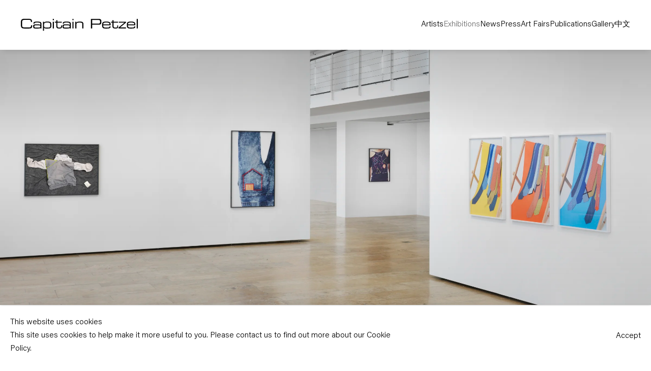

--- FILE ---
content_type: text/html; charset=utf-8
request_url: https://www.capitainpetzel.de/exhibitions/28-natalie-czech/
body_size: 13043
content:



                        
    <!DOCTYPE html>
    <!-- Site by Artlogic - https://artlogic.net -->
    <html lang="en">
        <head>
            <meta charset="utf-8">
            <title>Natalie Czech | 11 March &mdash; 15 April 2017 | Capitain Petzel</title>
        <meta property="og:site_name" content="Capitain Petzel" />
        <meta property="og:title" content="Natalie Czech | 11 March &mdash; 15 April 2017" />
        <meta property="og:description" content="&bdquo;The borderline dividing what is a work of poetry from what is not is less stable than the frontiers of the Chinese empire&rsquo;s territories. Novalis and Mallarm&eacute; regarded the alphabet as the greatest work of poetry. Russian poets have admired the poetic qualities of a wine list (Vjazemskij), an inventory..." />
        <meta property="og:image" content="https://artlogic-res.cloudinary.com/w_1200,h_630,c_fill,f_auto,fl_lossy,q_auto/ws-capitainpetzel2/usr/exhibitions/images/exhibitions/28/czech_installation-view_1.jpg" />
        <meta property="og:image:width" content="1200" />
        <meta property="og:image:height" content="630" />
        <meta property="twitter:card" content="summary_large_image">
        <meta property="twitter:url" content="https://www.capitainpetzel.de/exhibitions/28-natalie-czech/">
        <meta property="twitter:title" content="Natalie Czech | 11 March &mdash; 15 April 2017">
        <meta property="twitter:description" content="&bdquo;The borderline dividing what is a work of poetry from what is not is less stable than the frontiers of the Chinese empire&rsquo;s territories. Novalis and Mallarm&eacute; regarded the alphabet as the greatest work of poetry. Russian poets have admired the poetic qualities of a wine list (Vjazemskij), an inventory...">
        <meta property="twitter:text:description" content="&bdquo;The borderline dividing what is a work of poetry from what is not is less stable than the frontiers of the Chinese empire&rsquo;s territories. Novalis and Mallarm&eacute; regarded the alphabet as the greatest work of poetry. Russian poets have admired the poetic qualities of a wine list (Vjazemskij), an inventory...">
        <meta property="twitter:image" content="https://artlogic-res.cloudinary.com/w_1200,h_630,c_fill,f_auto,fl_lossy,q_auto/ws-capitainpetzel2/usr/exhibitions/images/exhibitions/28/czech_installation-view_1.jpg">
        <link rel="canonical" href="https://www.capitainpetzel.de/exhibitions/28-natalie-czech/" />
        <meta name="google" content="notranslate" />
            <meta name="description" content="&bdquo;The borderline dividing what is a work of poetry from what is not is less stable than the frontiers of the Chinese empire&rsquo;s territories. Novalis and Mallarm&eacute; regarded the alphabet as the greatest work of poetry. Russian poets have admired the poetic qualities of a wine list (Vjazemskij), an inventory..." />
            <meta name="publication_date" content="2018-04-27 13:50:01" />
            <meta name="generator" content="Artlogic CMS - https://artlogic.net" />
            
            <meta name="accessibility_version" content="1.1"/>
            
            
                <meta name="viewport" content="width=device-width, minimum-scale=0.5, initial-scale=1.0" />

            

<link rel="icon" href="/usr/images/preferences/favicon.ico" type="image/x-icon" />
<link rel="shortcut icon" href="/usr/images/preferences/favicon.ico" type="image/x-icon" />

<meta name="application-name" content="Capitain Petzel"/>
<meta name="msapplication-TileColor" content="#ffffff"/>
            
            
            

            <script>
            (window.Promise && window.Array.prototype.find) || document.write('<script src="/lib/js/polyfill/polyfill_es6.min.js"><\/script>');
            </script>


            
		<link rel="preload" href="/lib/webfonts/font-awesome/font-awesome-4.6.3/css/font-awesome.min.css?c=27042050002205&v=13&g=1c6f6caf95ac89917455579ad2c34f43" as="style" onload="this.onload=null;this.rel='stylesheet'">
		<link rel="preload" href="/lib/archimedes/styles/accessibility.css?c=27042050002205&v=13&g=1c6f6caf95ac89917455579ad2c34f43" as="style" onload="this.onload=null;this.rel='stylesheet'">
		<link rel="preload" href="/lib/jquery/1.12.4/plugins/jquery.archimedes-frontend-core-plugins-0.1.css?c=27042050002205&v=13&g=1c6f6caf95ac89917455579ad2c34f43" as="style" onload="this.onload=null;this.rel='stylesheet'">
		<link rel="preload" href="/lib/jquery/1.12.4/plugins/fancybox-2.1.3/jquery.fancybox.css?c=27042050002205&v=13&g=1c6f6caf95ac89917455579ad2c34f43" as="style" onload="this.onload=null;this.rel='stylesheet'">
		<link rel="preload" href="/lib/jquery/1.12.4/plugins/fancybox-2.1.3/jquery.fancybox.artlogic.css?c=27042050002205&v=13&g=1c6f6caf95ac89917455579ad2c34f43" as="style" onload="this.onload=null;this.rel='stylesheet'">
		<link rel="preload" href="/lib/jquery/1.12.4/plugins/slick-1.8.1/slick.css?c=27042050002205&v=13&g=1c6f6caf95ac89917455579ad2c34f43" as="style" onload="this.onload=null;this.rel='stylesheet'">
		<link rel="preload" href="/lib/jquery/plugins/roomview-photo/1.0/jquery.roomview-photo.1.0.css?c=27042050002205&v=13&g=1c6f6caf95ac89917455579ad2c34f43" as="style" onload="this.onload=null;this.rel='stylesheet'">
		<link rel="preload" href="/lib/jquery/plugins/pageload/1.1/jquery.pageload.1.1.css?c=27042050002205&v=13&g=1c6f6caf95ac89917455579ad2c34f43" as="style" onload="this.onload=null;this.rel='stylesheet'">
		<link rel="preload" href="/core/dynamic_base.css?c=27042050002205&v=13&g=1c6f6caf95ac89917455579ad2c34f43" as="style" onload="this.onload=null;this.rel='stylesheet'">
		<link rel="preload" href="/styles/base.css?c=27042050002205&v=13&g=1c6f6caf95ac89917455579ad2c34f43" as="style" onload="this.onload=null;this.rel='stylesheet'">
		<link rel="preload" href="/core/dynamic_main.css?c=27042050002205&v=13&g=1c6f6caf95ac89917455579ad2c34f43" as="style" onload="this.onload=null;this.rel='stylesheet'">
		<link rel="preload" href="/styles/main.css?c=27042050002205&v=13&g=1c6f6caf95ac89917455579ad2c34f43" as="style" onload="this.onload=null;this.rel='stylesheet'">
		<link rel="preload" href="/core/user_custom.css?c=27042050002205&v=13&g=1c6f6caf95ac89917455579ad2c34f43" as="style" onload="this.onload=null;this.rel='stylesheet'">
		<link rel="preload" href="/core/dynamic_responsive.css?c=27042050002205&v=13&g=1c6f6caf95ac89917455579ad2c34f43" as="style" onload="this.onload=null;this.rel='stylesheet'">
		<link rel="preload" href="/lib/webfonts/artlogic-site-icons/artlogic-site-icons-1.0/artlogic-site-icons.css?c=27042050002205&v=13&g=1c6f6caf95ac89917455579ad2c34f43" as="style" onload="this.onload=null;this.rel='stylesheet'">
		<link rel="preload" href="/lib/jquery/plugins/plyr/3.5.10/plyr.css?c=27042050002205&v=13&g=1c6f6caf95ac89917455579ad2c34f43" as="style" onload="this.onload=null;this.rel='stylesheet'">
		<link rel="preload" href="/lib/styles/fouc_prevention.css?c=27042050002205&v=13&g=1c6f6caf95ac89917455579ad2c34f43" as="style" onload="this.onload=null;this.rel='stylesheet'">
<!-- add crtical css to improve performance -->
		<script data-context="helper"  src="/lib/jquery/1.12.4/jquery-1.12.4.min.js?c=27042050002205&v=13&g=1c6f6caf95ac89917455579ad2c34f43"></script>
		<script data-context="helper" defer src="/lib/g/2.0/scripts/webpack_import_helpers.js?c=27042050002205&v=13&g=1c6f6caf95ac89917455579ad2c34f43"></script>
		<script data-context="helper" defer src="/lib/jquery/1.12.4/plugins/jquery.browser.min.js?c=27042050002205&v=13&g=1c6f6caf95ac89917455579ad2c34f43"></script>
		<script data-context="helper" defer src="/lib/jquery/1.12.4/plugins/jquery.easing.min.js?c=27042050002205&v=13&g=1c6f6caf95ac89917455579ad2c34f43"></script>
		<script data-context="helper" defer src="/lib/jquery/1.12.4/plugins/jquery.archimedes-frontend-core-plugins-0.1.js?c=27042050002205&v=13&g=1c6f6caf95ac89917455579ad2c34f43"></script>
		<script data-context="helper" defer src="/lib/jquery/1.12.4/plugins/jquery.fitvids.js?c=27042050002205&v=13&g=1c6f6caf95ac89917455579ad2c34f43"></script>
		<script data-context="helper" defer src="/core/dynamic.js?c=27042050002205&v=13&g=1c6f6caf95ac89917455579ad2c34f43"></script>
		<script data-context="helper" defer src="/lib/archimedes/scripts/archimedes-frontend-core.js?c=27042050002205&v=13&g=1c6f6caf95ac89917455579ad2c34f43"></script>
		<script data-context="helper" defer src="/lib/archimedes/scripts/archimedes-frontend-modules.js?c=27042050002205&v=13&g=1c6f6caf95ac89917455579ad2c34f43"></script>
		<script data-context="helper" type="module"  traceurOptions="--async-functions" src="/lib/g/2.0/scripts/galleries_js_loader__mjs.js?c=27042050002205&v=13&g=1c6f6caf95ac89917455579ad2c34f43"></script>
		<script data-context="helper" defer src="/lib/g/2.0/scripts/feature_panels.js?c=27042050002205&v=13&g=1c6f6caf95ac89917455579ad2c34f43"></script>
		<script data-context="helper" defer src="/lib/g/themes/ads/2.0/scripts/script.js?c=27042050002205&v=13&g=1c6f6caf95ac89917455579ad2c34f43"></script>
		<script data-context="helper" defer src="/lib/archimedes/scripts/json2.js?c=27042050002205&v=13&g=1c6f6caf95ac89917455579ad2c34f43"></script>
		<script data-context="helper" defer src="/lib/archimedes/scripts/shop.js?c=27042050002205&v=13&g=1c6f6caf95ac89917455579ad2c34f43"></script>
		<script data-context="helper" defer src="/lib/archimedes/scripts/recaptcha.js?c=27042050002205&v=13&g=1c6f6caf95ac89917455579ad2c34f43"></script>
		<script data-context="helper" defer src="/scripts/splide/splide.min.js?c=27042050002205&v=13&g=1c6f6caf95ac89917455579ad2c34f43"></script>
		<script data-context="helper" defer src="/scripts/splide/splide-extension-auto-scroll.min.js?c=27042050002205&v=13&g=1c6f6caf95ac89917455579ad2c34f43"></script>
		<script data-context="helper" defer src="/scripts/splide/splide-extension-intersection.min.js?c=27042050002205&v=13&g=1c6f6caf95ac89917455579ad2c34f43"></script>
		<script data-context="helper" defer src="/scripts/plyr.js?c=27042050002205&v=13&g=1c6f6caf95ac89917455579ad2c34f43"></script>
            
            

            
                


    <script>
        function get_cookie_preference(category) {
            result = false;
            try {
                var cookie_preferences = localStorage.getItem('cookie_preferences') || "";
                if (cookie_preferences) {
                    cookie_preferences = JSON.parse(cookie_preferences);
                    if (cookie_preferences.date) {
                        var expires_on = new Date(cookie_preferences.date);
                        expires_on.setDate(expires_on.getDate() + 365);
                        console.log('cookie preferences expire on', expires_on.toISOString());
                        var valid = expires_on > new Date();
                        if (valid && cookie_preferences.hasOwnProperty(category) && cookie_preferences[category]) {
                            result = true;
                        }
                    }
                }
            }
            catch(e) {
                console.warn('get_cookie_preference() failed');
                return result;
            }
            return result;
        }

        window.google_analytics_init = function(page){
            var collectConsent = false;
            var useConsentMode = false;
            var analyticsProperties = ['UA-162354560-33', 'G-S6S1R7NE65'];
            var analyticsCookieType = 'statistics';
            var disableGa = false;
            var sendToArtlogic = true;
            var artlogicProperties = {
                'UA': 'UA-157296318-1',
                'GA': 'G-GLQ6WNJKR5',
            };

            analyticsProperties = analyticsProperties.concat(Object.values(artlogicProperties));

            var uaAnalyticsProperties = analyticsProperties.filter((p) => p.startsWith('UA-'));
            var ga4AnalyticsProperties = analyticsProperties.filter((p) => p.startsWith('G-')).concat(analyticsProperties.filter((p) => p.startsWith('AW-')));

            if (collectConsent) {
                disableGa = !get_cookie_preference(analyticsCookieType);

                for (var i=0; i < analyticsProperties.length; i++){
                    var key = 'ga-disable-' + analyticsProperties[i];

                    window[key] = disableGa;
                }

                if (disableGa) {
                    if (document.cookie.length) {
                        var cookieList = document.cookie.split(/; */);

                        for (var i=0; i < cookieList.length; i++) {
                            var splitCookie = cookieList[i].split('='); //this.split('=');

                            if (splitCookie[0].indexOf('_ga') == 0 || splitCookie[0].indexOf('_gid') == 0 || splitCookie[0].indexOf('__utm') == 0) {
                                //h.deleteCookie(splitCookie[0]);
                                var domain = location.hostname;
                                var cookie_name = splitCookie[0];
                                document.cookie =
                                    cookie_name + "=" + ";path=/;domain="+domain+";expires=Thu, 01 Jan 1970 00:00:01 GMT";
                                // now delete the version without a subdomain
                                domain = domain.split('.');
                                domain.shift();
                                domain = domain.join('.');
                                document.cookie =
                                    cookie_name + "=" + ";path=/;domain="+domain+";expires=Thu, 01 Jan 1970 00:00:01 GMT";
                            }
                        }
                    }
                }
            }

            if (uaAnalyticsProperties.length) {
                (function(i,s,o,g,r,a,m){i['GoogleAnalyticsObject']=r;i[r]=i[r]||function(){
                (i[r].q=i[r].q||[]).push(arguments)},i[r].l=1*new Date();a=s.createElement(o),
                m=s.getElementsByTagName(o)[0];a.async=1;a.src=g;m.parentNode.insertBefore(a,m)
                })(window,document,'script','//www.google-analytics.com/analytics.js','ga');


                if (!disableGa) {
                    var anonymizeIps = false;

                    for (var i=0; i < uaAnalyticsProperties.length; i++) {
                        var propertyKey = '';

                        if (i > 0) {
                            propertyKey = 'tracker' + String(i + 1);
                        }

                        var createArgs = [
                            'create',
                            uaAnalyticsProperties[i],
                            'auto',
                        ];

                        if (propertyKey) {
                            createArgs.push({'name': propertyKey});
                        }

                        ga.apply(null, createArgs);

                        if (anonymizeIps) {
                            ga('set', 'anonymizeIp', true);
                        }

                        var pageViewArgs = [
                            propertyKey ? propertyKey + '.send' : 'send',
                            'pageview'
                        ]

                        if (page) {
                            pageViewArgs.push(page)
                        }

                        ga.apply(null, pageViewArgs);
                    }

                    if (sendToArtlogic) {
                        ga('create', 'UA-157296318-1', 'auto', {'name': 'artlogic_tracker'});

                        if (anonymizeIps) {
                            ga('set', 'anonymizeIp', true);
                        }

                        var pageViewArgs = [
                            'artlogic_tracker.send',
                            'pageview'
                        ]

                        if (page) {
                            pageViewArgs.push(page)
                        }

                        ga.apply(null, pageViewArgs);
                    }
                }
            }

            if (ga4AnalyticsProperties.length) {
                if (!disableGa || useConsentMode) {
                    (function(d, script) {
                        script = d.createElement('script');
                        script.type = 'text/javascript';
                        script.async = true;
                        script.src = 'https://www.googletagmanager.com/gtag/js?id=' + ga4AnalyticsProperties[0];
                        d.getElementsByTagName('head')[0].appendChild(script);
                    }(document));

                    window.dataLayer = window.dataLayer || [];
                    window.gtag = function (){dataLayer.push(arguments);}
                    window.gtag('js', new Date());

                    if (useConsentMode) {
                        gtag('consent', 'default', {
                            'ad_storage': 'denied',
                            'analytics_storage': 'denied',
                            'functionality_storage': 'denied',
                            'personalization_storage': 'denied',
                            'security': 'denied',
                        });

                        if (disableGa) {
                            // If this has previously been granted, it will need set back to denied (ie on cookie change)
                            gtag('consent', 'update', {
                                'analytics_storage': 'denied',
                            });
                        } else {
                            gtag('consent', 'update', {
                                'analytics_storage': 'granted',
                            });
                        }
                    }

                    for (var i=0; i < ga4AnalyticsProperties.length; i++) {
                        window.gtag('config', ga4AnalyticsProperties[i]);
                    }

                }
            }
        }

        var waitForPageLoad = true;

        if (waitForPageLoad) {
            window.addEventListener('load', function() {
                window.google_analytics_init();
                window.archimedes.archimedes_core.analytics.init();
            });
        } else {
            window.google_analytics_init();
        }
    </script>

                


    <script>
        window.addEventListener('load', function() {
  $(window).on('scroll.px.parallax', function() {
    $(window).trigger('resize.px.parallax');
  });
});
    </script>

            
                <meta name="google-site-verification" content="jI_WHxJc0q09OkgA5UOqt-x3GS4oR0Gi51sqd28xd9U" />
            
            
            <noscript> 
                <style>
                    body {
                        opacity: 1 !important;
                    }
                </style>
            </noscript>
        </head>
        
        
        
        <body class="section-exhibitions page-exhibitions site-responsive responsive-top-size-1023 responsive-nav-slide-nav responsive-nav-side-position-fullscreen responsive-layout-forced-lists responsive-layout-forced-image-lists responsive-layout-forced-tile-lists analytics-track-all-links site-lib-version-2-0 ajax_load_more_pagination_enabled scroll_sub_nav_enabled responsive_src_image_sizing page-param-28-natalie-czech page-param-id-28 page-param-type-exhibition_id layout-hero-mode-fullbleed  layout-hero-header layout-hero-header-record-data layout-fixed-header site-type-template pageload-ajax-navigation-active layout-lazyload-enabled" data-viewport-width="1024" data-site-name="capitainpetzel2" data-connected-db-name="capitainpetzel" data-pathname="/exhibitions/28-natalie-czech/"
    style="opacity: 0;"

>
            <script>document.getElementsByTagName('body')[0].className+=' browser-js-enabled';</script>
            


            
            






        <div id="responsive_slide_nav_content_wrapper">

    <div id="container">

        
    


    <div class="header-fixed-wrapper">
    <header id="header" class="clearwithin header_fixed  ">
        <div class="inner clearwithin">

            


<div id="logo" class=""><a href="/">Capitain Petzel</a></div>


            
                <div id="skiplink-container">
                    <div>
                        <a href="#main_content" class="skiplink">Skip to main content</a>
                    </div>
                </div>
            
        
            <div class="header-ui-wrapper">

                    <div id="responsive_slide_nav_wrapper" class="mobile_menu_align_center" data-nav-items-animation-delay>
                        <div id="responsive_slide_nav_wrapper_inner" data-responsive-top-size=1023>
                        
                            <nav id="top_nav" aria-label="Main site" class="navigation noprint clearwithin">
                                
<div id="top_nav_reveal" class="hidden"><ul><li><a href="#" role="button" aria-label="Close">Menu</a></li></ul></div>

        <ul class="topnav">
		<li class="topnav-filepath-artists topnav-label-artists topnav-id-11"><a href="/artists/" aria-label="Link to Capitain Petzel Artists page">Artists</a></li>
		<li class="topnav-filepath-exhibitions topnav-label-exhibitions topnav-id-13 active"><a href="/exhibitions/" aria-label="Link to Capitain Petzel Exhibitions page (current nav item)">Exhibitions</a></li>
		<li class="topnav-filepath-news topnav-label-news topnav-id-15"><a href="/news/" aria-label="Link to Capitain Petzel News page">News</a></li>
		<li class="topnav-filepath-press topnav-label-press topnav-id-18"><a href="/press/" aria-label="Link to Capitain Petzel Press page">Press</a></li>
		<li class="topnav-filepath-art-fairs topnav-label-art-fairs topnav-id-30"><a href="/art-fairs/" aria-label="Link to Capitain Petzel Art Fairs page">Art Fairs</a></li>
		<li class="topnav-filepath-publications topnav-label-publications topnav-id-16"><a href="/publications/" aria-label="Link to Capitain Petzel Publications page">Publications</a></li>
		<li class="topnav-filepath-contact topnav-label-gallery topnav-id-20"><a href="/contact/" aria-label="Link to Capitain Petzel Gallery page">Gallery</a></li>
		<li class="topnav-filepath-cn topnav-label- topnav-id-39 last"><a href="/cn/" aria-label="Link to Capitain Petzel 中文 page">中文</a></li>
	</ul>


                                
                                



                                
                            </nav>
                        
                        </div>
                    </div>
                

                <div class="header-icons-wrapper  active cart-icon-active">
                    
                    

                        



<!--excludeindexstart-->
<div id="store_cart_widget" class="hide_when_empty">
    <div class="store_cart_widget_inner">
        <div id="scw_heading"><a href="/store/basket/" class="scw_checkout_link">Cart</a></div>
        <div id="scw_items">
            <a href="/store/basket/" aria-label="Your store basket is empty" data-currency="&euro;">
                <span class="scw_total_items"><span class="scw_total_count">0</span><span class="scw_total_items_text"> items</span></span>
               

                    <span class="scw_total_price">
                        <span class="scw_total_price_currency widget_currency">&euro;</span>
                        <span class="scw_total_price_amount widget_total_price" 
                                data-cart_include_vat_in_price="1" 
                                data-total_price_without_vat_in_base_currency="0" 
                                data-total_price_with_vat_in_base_currency="0"
                                data-conversion_rate='{"EUR": {"conversion_rate": 1, "name": "&euro;", "stripe_code": "eur"}}'
                                data-count="0">
                        </span>
                    </span>
      
                
            </a>
        </div>
        <div id="scw_checkout">
            <div class="scw_checkout_button"><a href="/store/basket/" class="scw_checkout_link">Checkout</a></div>
        </div>
            <div id="scw_popup" class="hidden scw_popup_always_show">
                <div id="scw_popup_inner">
                    <h3>Item added to cart</h3>
                    <div id="scw_popup_buttons_container">
                        <div class="button"><a href="/store/basket/">View cart & checkout</a></div>
                        <div id="scw_popup_close" class="link"><a href="#">Continue shopping</a></div>
                    </div>
                    <div class="clear"></div>
                </div>
            </div>
        
    </div>
</div>
<!--excludeindexend-->

                    
     
                        <div id="slide_nav_reveal" tabindex="0" role="button">Menu</div>
                </div>
                
                

                



                

                
            </div>
        </div>
        



    </header>
    </div>



        
            



    
    
    <div id="hero_header" data-image-src="https://artlogic-res.cloudinary.com/w_2400,h_2400,c_limit,f_auto,fl_lossy,q_auto/ws-capitainpetzel2/usr/images/exhibitions/hero_image/items/4e/4e0d8e2d3ac84ccda1c807e7681909d9/czech_installation-view_1.jpg?focal=50,56" data-color="#222" style="background-color:#222;background-position-x: 50%; background-position-y: 56%;" role="complementary" class="parallax-element hero-mode-fullbleed">
        <div class="inner " >
            
                <h2>
                    <a href="/exhibitions/">Natalie Czech</a>
                </h2>
                    <span class="date">11 March &nbsp;&mdash;&nbsp; 15 April 2017</span>
        </div>
        
            <div id="slideshow" class="fullscreen_slideshow fullscreen_slideshow_parallax no-slideshow-images  "  style="background-color:#222" >
                <ul class="hero-parallax-element">
                        
                            <li class=" fullscreen-slide-brightness-detected fullscreen-slide-image-dark">

                                
        <style>
            .cycle-slide-active #hero-slide-0 {background-image:url('https://artlogic-res.cloudinary.com/w_2400,h_2400,c_limit,f_auto,fl_lossy,q_auto/ws-capitainpetzel2/usr/images/exhibitions/hero_image/items/4e/4e0d8e2d3ac84ccda1c807e7681909d9/czech_installation-view_1.jpg?focal=50,56');background-position-x: 50%; background-position-y: 56%;   background-position-x: 50%; background-position-y: 56%;}
            @media screen and (max-width: 459px) {
                
            }
        </style>
    

                                <span id=hero-slide-0 class="image"></span>
                                <span class="content">
                                    <span class="inner">
                                    </span>
                                </span>
                            </li>
                </ul>
            </div>

        
        <style>
            #hero_image_responsive {background-image:url('https://artlogic-res.cloudinary.com/w_2400,h_2400,c_limit,f_auto,fl_lossy,q_auto/ws-capitainpetzel2/usr/images/exhibitions/hero_image/items/4e/4e0d8e2d3ac84ccda1c807e7681909d9/czech_installation-view_1.jpg?focal=50,56');background-position-x: 50%; background-position-y: 56%;  background-color: #222; background-position-x: 50%; background-position-y: 56%;}
            @media screen and (max-width: 459px) {
                
            }
        </style>
    

        <div id="hero_image_responsive" class="no-slideshow-images ">
        </div>

        
    </div>


        <div id="main_content" role="main" class="clearwithin">
            <!--contentstart-->
            










    <div class="exhibition">
        






<div class="subsection-exhibition-detail-page subsection-wrapper record-page-content-combined record-content-group-images-override record-content-content record-content-selected-artists record-content-has-section-overview record-content-has-section-installation_shots  " 
     data-search-record-type="exhibitions" data-search-record-id="28">


    


        


<div id="exhibitions_nav" class="navigation">
    <div class="inner">
        <ul class="clearwithin">
            

                
                <li id="nav_current"><a href="/exhibitions/current/">Current</a></li>
                
                <li class="active current" id="nav_past"><a href="/exhibitions/past/">Past</a></li>
        </ul>
    </div>
</div>


        <div class="exhibition-header heading_wrapper clearwithin ">
            
        <a href="/exhibitions/28-natalie-czech/" >
                <h1 class="has_subtitle"><span class="h1_heading">Natalie Czech</span></h1>
            </a>

            
            
                <div id="exhibition-status-past" class="hidden">
                    Past exhibition
                </div>

                <div class="subtitle has_subnav">

                    <span class="subtitle_date">11 March &nbsp;&mdash;&nbsp; 15 April 2017</span>


                </div>

                




        <div id="sub_nav" class="navigation  noprint clearafter clearwithin" role="navigation" aria-label="Exhibition subnavigation">
            <ul>
                
                    

                        
                        <li id="sub-item-overview" class="first">
                                    
                                    <a href="#" role="button" data-subsection-type="overview" >
                                        Overview
                                    </a>
                        </li>
                    
                    

                        
                        <li id="sub-item-installation-views" class="">
                                    
                                    <a href="#" role="button" data-subsection-type="installation_shots" >
                                        Installation Views
                                    </a>
                        </li>
                    
            </ul>
        </div>

                






        </div>


    


    <div id="content" class="content_alt clearwithin">



            <div class="scroll_section_container scroll_section_hide_first_heading">
                
                    

                        <section id="scroll_section_overview"
                                 class="scroll_section scroll_section_overview"
                                 data-subsection-type="overview"
                                 tabindex=-1 aria-label="Overview">
                                <div class="scroll_section_header">
                                    <div class="subheading" role="heading" aria-level="2">
                                        <span>Overview</span></div>
                                </div>
                            


<div class="subsection-overview ">
    

    <div   class="sidebar clearwithin">
        




            
            <div class="image  " data-width="3543" data-height="2632">
                    <span class="object-fit-container"><img src="[data-uri]" class="object-fit-contain"  data-responsive-src="{'2400': 'https://artlogic-res.cloudinary.com/w_2400,c_limit,f_auto,fl_lossy,q_auto/ws-capitainpetzel2/usr/images/exhibitions/group_images_override/28/czech_installation-view_0.jpg', '1000': 'https://artlogic-res.cloudinary.com/w_1200,c_limit,f_auto,fl_lossy,q_auto/ws-capitainpetzel2/usr/images/exhibitions/group_images_override/28/czech_installation-view_0.jpg'}"  data-src="https://artlogic-res.cloudinary.com/w_2400,h_2400,c_limit,f_auto,fl_lossy,q_auto/ws-capitainpetzel2/usr/images/exhibitions/group_images_override/28/czech_installation-view_0.jpg" alt="Natalie Czech, to icon, March 11 – April 15, 2017 © the artist / VG Bild-Kunst, Bonn, 2017, photo: Jens Ziehe"  /></span>
            </div>
                <div class="caption">Natalie Czech, to icon, March 11 – April 15, 2017 © the artist / VG Bild-Kunst, Bonn, 2017, photo: Jens Ziehe</div>
            <div class="divider"></div>



    </div><!-- end of #sidebar -->


    <div  class="prose content_module clearwithin">

            <div class="description">
                <p>&bdquo;The borderline dividing what is a work of poetry from what is not is less stable than the frontiers of the Chinese empire&rsquo;s territories. Novalis and Mallarm&eacute; regarded the alphabet as the greatest work of poetry. Russian poets have admired the poetic qualities of a wine list (Vjazemskij), an inventory of the tsar&rsquo;s clothes (Gogol&lsquo;), a timetable (Pasternak), and even a laundry bill (Krucenyx) .&ldquo; 1</p>
<p>Roman Jakobson</p>
<p>&nbsp;</p>
<p>For her second solo exhibition at Capitain Petzel, Natalie Czech presents to icon, a new body of works, alongside new works from her on-going series Poems by Repetition. In<span class="Apple-converted-space">&nbsp;</span><em>to icon</em>, Czech introduces icons &mdash; simple graphic shapes such as a pen, a sheet of paper, a house, or a clock</p>
<p>&mdash; that belong to the field of computing, software, digital applications, and social media, into<br />the framework of photography and poetry. This new photographic series playfully demonstrate how much computer icons proliferate, and the way each icon produces multiple significations, superimposing layers of meaning. The title of this new series points to a verb, a specific act through which Czech finds the shape of an existing icon within pieces of clothing or other branded objects. She also introduces a text as poem, constituted by different possible meanings of the icon in different applications, software, or websites, within the photographic image. In the context of digital culture, the icon can immediately be identified both as a specific image as well as a&nbsp;word or a straightforward instruction, and a function. Czech selects words among the possible significations of each icon and rearranges them in a poem that is inserted as a note on the image. With<em><span class="Apple-converted-space">&nbsp;</span>to icon</em>Czech enlarges once more the poetic scope of reference that she calls on in her work. Czech exposes the polysemy of the computer icon and also alludes to its history as a form of language that responds to specific need and function in the context of the development of new technologies, creating an interface accessible to users who did not have any specialised knowledge in computing or technology. Czech proposes that their captions can be read as poems on their own, isolated from the images and icons, and makes them available in a poetry book for the exhibition.</p>
<p>&nbsp;</p>
<p>To reveal the icon that she sees in the object, or its image, Czech glues its shape made of 3D milled Plexiglas onto the object photographed &mdash; finding for example the shape of a pen in the stitches of a garment. Her intervention on the print, which is an essential motif in her practice, launches a dialogue between the texts and images in and on the photo, identifying photography as not only an archival site but also a site of juxtaposition and transformation.</p>
<p>With<span class="Apple-converted-space">&nbsp;</span><em>to icon</em><span class="Apple-converted-space">&nbsp;</span>Natalie Czech delves into specific visual cultures, more specifically in relation to fashion and advertising, drawing from their iconic value and histories as well her own history as spectator and consumer. Czech&rsquo;s selection of words within the available meanings of each icon resonates with the possible significations of the pieces of clothing, or objects, she singles out.&nbsp;In<span class="Apple-converted-space">&nbsp;</span><em>Globe / Election</em><span class="Apple-converted-space">&nbsp;</span>(2017), the significations of the globe icon &mdash;<span class="Apple-converted-space">&nbsp;</span><em>Network / Intro / Public / Web&nbsp;/ Hide Private Results / Language / View Translation</em><span class="Apple-converted-space">&nbsp;</span>&mdash; are printed on a plastic tag placed next&nbsp;to a pair of Converse style vintage sneakers which were specially designed in the context of the 1988 presidential election campaign in the US. A round shaped Velcro fastener placed on the outer&nbsp;￼￼￼￼￼￼￼￼￼￼￼￼￼￼￼￼￼￼￼￼￼￼￼￼￼￼￼￼￼￼￼￼￼￼￼￼￼￼￼￼￼￼￼￼￼￼￼￼￼￼￼￼￼￼￼￼￼￼￼￼￼￼￼￼￼￼￼￼￼￼￼￼￼￼￼￼￼￼￼￼sides of the sneakers awaited the face of one of the two candidates, Democrat Michael Dukakis or Republican George Bush, yet Czech noticed a mould stain on the Velcro of the unused sneakers: perhaps the owner of the object did not choose to &bdquo;run&ldquo; for any of the candidates, keeping both possibilities open. Czech saw in the remaining stain the shape of a globe. In<span class="Apple-converted-space">&nbsp;</span><em>Speech Bubble / Richard Hell</em><span class="Apple-converted-space">&nbsp;</span>(2017) another iconic piece of clothing is used by the artist: the t-shirt worn by artist Richard Hell photographed by Roberta Bailey for the LP cover of<span class="Apple-converted-space">&nbsp;</span><em>Richard Hell & the Voidoids&lsquo; Blank Generation</em>. Czech reproduced Hell&rsquo;s t-shirt based on Bailey&rsquo;s photographs, slightly modifying&nbsp;the round shape to make the icon of the speech bubble emerge. Hell&rsquo;s gesture of appropriation through ripping the shirt finds a parallel in Czech&rsquo;s gesture of modifying the image. The notion of message, which is central to the icon, resonates with the role of clothing in the production of subjectivity.</p>
<p>&nbsp;</p>
<p>In this new body of work, Czech draws visitors into registers considered more popular like those of fashion, music, advertising and technologies, while also anchoring her work in the field of conceptual poetic practices. She produces connections between visual cultures and histories that are habitually kept apart, and rooted in fixed identities. The particular sense of circulation and transformation that arises from Czech&rsquo;s works can be more specifically identified in works that are constituted by two or three images. For<span class="Apple-converted-space">&nbsp;</span><em>Check / Chart / Cross &ndash; After Herm&egrave;s</em><span class="Apple-converted-space">&nbsp;</span>(2017) Czech photographed a series of men ties from the brand Herm&egrave;s on three different coloured beach chairs. This specific staging echoes an advertising campaign by Herm&egrave;s that had caught the artist&rsquo;s attention. In this work, Czech kept on the ambiguous message she read in the original campaign and pushed it further, exacerbating the sense of pleasure and confidence through&nbsp;the combination of motifs and colours. Three poems come out of the triptych based on the combination of the check, chart and cross icons, whose significations also circulate between the fields of work and of leisure.</p>
<p>&nbsp;</p>
<p>For the new P<em>oems by Repetitions</em><span class="Apple-converted-space">&nbsp;</span>presented in the exhibition, Czech works with images as different as an ad for<span class="Apple-converted-space">&nbsp;</span><em>Levolor Riviera blinds</em><span class="Apple-converted-space">&nbsp;</span>in two different issues of<span class="Apple-converted-space">&nbsp;</span><em>Vogue</em><span class="Apple-converted-space">&nbsp;</span>magazine, John Lennon&rsquo;s<span class="Apple-converted-space">&nbsp;</span><em>Imagine</em>&nbsp;LP record cover, or a permanently changed painting by Picasso in Georges Clouzot&rsquo;s movie about the artist. P<em>oems by Repetition</em><span class="Apple-converted-space">&nbsp;</span>have consisted in finding a text within a&nbsp;text in relation to an image, and yet in<span class="Apple-converted-space">&nbsp;</span><em>A poem by repetition by Eugen Gomringer</em><span class="Apple-converted-space">&nbsp;</span>(2015) Czech only marks images to reveal the poem, reflecting on the relationship between the visual and the verbal in the field of poetry. to icon continues to develop the attempt to find an image within an image in relation to a text, further exploring the complex relationships between reading and seeing. In P<em>oems by Repetition</em>, as in to icon, the artist intervenes in regard to the objects, artworks, or texts she collects with untiring attention and precision, modifying them while remaining faithful to their singularity, and brings out the poetic, political and aesthetic aims of these juxtapositions and slippage from one register to another.</p>
<p>&nbsp;</p>
<p>The poetry book<span class="Apple-converted-space">&nbsp;</span><em>to icon &ndash; poems</em><span class="Apple-converted-space">&nbsp;</span>by Natalie Czech can be purchased at the gallery.</p>
<p>&nbsp;</p>
<p>1 Roman Jakobson, &bdquo;What is poetry?&ldquo;in selected writings (Volume 3), Mouton publishers, 1981, p. 741</p>
            </div>






        
        
            <div id="popup_links not-prose">
                        



    <script>
        var addthis_config = {
            data_track_addressbar: false,
            services_exclude: 'print, gmail, stumbleupon, more, google',
            ui_click: true, data_ga_tracker: 'UA-162354560-33',
            data_ga_property: 'UA-162354560-33',
            data_ga_social: true,
            ui_use_css: true,
            data_use_cookies_ondomain: false,
            data_use_cookies: false
        };

    </script>
    <div class="social_sharing_wrap not-prose clearwithin">


        

        

        <div class="link share_link popup_vertical_link  retain_dropdown_dom_position" data-link-type="share_link">
            <a href="#" role="button" aria-haspopup="true" aria-expanded="false">Share</a>

                
                <div id="social_sharing" class="social_sharing popup_links_parent">
                <div id="relative_social_sharing" class="relative_social_sharing">
                <div id="social_sharing_links" class="social_sharing_links popup_vertical dropdown_closed addthis_toolbox popup_links">
                        <ul>
                        
                            
                                <li class="social_links_item">
                                    <a href="https://www.facebook.com/sharer.php?u=http://www.capitainpetzel.de/exhibitions/28-natalie-czech/" target="_blank" class="addthis_button_facebook">
                                        <span class="add_this_social_media_icon facebook"></span>Facebook
                                    </a>
                                </li>
                            
                                <li class="social_links_item">
                                    <a href="https://x.com/share?url=http://www.capitainpetzel.de/exhibitions/28-natalie-czech/" target="_blank" class="addthis_button_x">
                                        <span class="add_this_social_media_icon x"></span>X
                                    </a>
                                </li>
                            
                                <li class="social_links_item">
                                    <a href="https://www.pinterest.com/pin/create/button/?url=https%3A//www.capitainpetzel.de/exhibitions/28-natalie-czech/&media=https%3A//artlogic-res.cloudinary.com/f_auto%2Cfl_lossy%2Cq_auto/ws-capitainpetzel2/usr/exhibitions/images/exhibitions/28/czech_installation-view_1.jpg&description=Natalie%20Czech%20%7C%2011%20March%20%26mdash%3B%2015%20April%202017" target="_blank" class="addthis_button_pinterest_share">
                                        <span class="add_this_social_media_icon pinterest"></span>Pinterest
                                    </a>
                                </li>
                            
                                <li class="social_links_item">
                                    <a href="https://www.tumblr.com/share/link?url=http://www.capitainpetzel.de/exhibitions/28-natalie-czech/" target="_blank" class="addthis_button_tumblr">
                                        <span class="add_this_social_media_icon tumblr"></span>Tumblr
                                    </a>
                                </li>
                            
                                <li class="social_links_item">
                                    <a href="mailto:?subject=Natalie%20Czech%20%7C%2011%20March%20%26mdash%3B%2015%20April%202017&body= http://www.capitainpetzel.de/exhibitions/28-natalie-czech/" target="_blank" class="addthis_button_email">
                                        <span class="add_this_social_media_icon email"></span>Email
                                    </a>
                                </li>
                        </ul>
                </div>
                </div>
                </div>
                
        

        </div>



    </div>

                
            </div>



    </div>
</div>

                        </section>
                    

                        <section id="scroll_section_installation_shots"
                                 class="scroll_section scroll_section_installation_shots"
                                 data-subsection-type="installation_shots"
                                 tabindex=-1 aria-label="Installation Views">
                                <div class="scroll_section_header">
                                    <div class="subheading" role="heading" aria-level="2">
                                        <span>Installation Views</span></div>
                                </div>
                            

    
    <div class="subsection-installation">
                

                    

    <div class="ig_slider_container_wrapper">
        <div id="ig_slider_container_outer" class="ig_slider_container_outer">
            <div id="ig_slider_container" class="ig_slider_container">
                <div id="ig_slider" class="ig_slider_slideshow" data-carousel-max-height="550">
                        
                        <div class="item" data-caption="" data-imgwidth="8015" data-imgheight="6018" data-artwork_id="300">
                            <span class="image" style="display:block;">
                                    <a href="https://artlogic-res.cloudinary.com/w_2400,h_2400,c_limit,f_auto,fl_lossy,q_auto/ws-capitainpetzel2/usr/exhibitions/images/exhibitions/28/czech_installation-view_1.jpg" class="image_popup" data-fancybox-group="group" data-fancybox-title="<p><span>&#160;</span></p>">
                                        <span class="screen-reader-only">Open a larger version of the following image in a popup:</span>

                                    <img src="/lib/archimedes/images/shim.gif" class="" data-lazy="https://artlogic-res.cloudinary.com/w_1500,h_1500,c_limit,f_auto,fl_lossy,q_auto/ws-capitainpetzel2/usr/exhibitions/images/exhibitions/28/czech_installation-view_1.jpg" data-artwork_id="" data-artwork_path="" alt="Czech Installation View 1"/>
                                    </a>
                            </span>
                        </div>
                        
                        <div class="item" data-caption="" data-imgwidth="8003" data-imgheight="6007" data-artwork_id="293">
                            <span class="image" style="display:block;">
                                    <a href="https://artlogic-res.cloudinary.com/w_2400,h_2400,c_limit,f_auto,fl_lossy,q_auto/ws-capitainpetzel2/usr/exhibitions/images/exhibitions/28/czech_installation-view_2.jpg" class="image_popup" data-fancybox-group="group" data-fancybox-title="<p><span>&#160;</span></p>">
                                        <span class="screen-reader-only">Open a larger version of the following image in a popup:</span>

                                    <img src="/lib/archimedes/images/shim.gif" class="" data-lazy="https://artlogic-res.cloudinary.com/w_1500,h_1500,c_limit,f_auto,fl_lossy,q_auto/ws-capitainpetzel2/usr/exhibitions/images/exhibitions/28/czech_installation-view_2.jpg" data-artwork_id="" data-artwork_path="" alt="Czech Installation View 2"/>
                                    </a>
                            </span>
                        </div>
                        
                        <div class="item" data-caption="" data-imgwidth="8176" data-imgheight="6132" data-artwork_id="294">
                            <span class="image" style="display:block;">
                                    <a href="https://artlogic-res.cloudinary.com/w_2400,h_2400,c_limit,f_auto,fl_lossy,q_auto/ws-capitainpetzel2/usr/exhibitions/images/exhibitions/28/czech_installation-view_3.jpg" class="image_popup" data-fancybox-group="group" data-fancybox-title="<p><span>&#160;</span></p>">
                                        <span class="screen-reader-only">Open a larger version of the following image in a popup:</span>

                                    <img src="/lib/archimedes/images/shim.gif" class="" data-lazy="https://artlogic-res.cloudinary.com/w_1500,h_1500,c_limit,f_auto,fl_lossy,q_auto/ws-capitainpetzel2/usr/exhibitions/images/exhibitions/28/czech_installation-view_3.jpg" data-artwork_id="" data-artwork_path="" alt="Czech Installation View 3"/>
                                    </a>
                            </span>
                        </div>
                        
                        <div class="item" data-caption="" data-imgwidth="7470" data-imgheight="5549" data-artwork_id="292">
                            <span class="image" style="display:block;">
                                    <a href="https://artlogic-res.cloudinary.com/w_2400,h_2400,c_limit,f_auto,fl_lossy,q_auto/ws-capitainpetzel2/usr/exhibitions/images/exhibitions/28/czech_installation-view_4.jpg" class="image_popup" data-fancybox-group="group" data-fancybox-title="<p><span>&#160;</span></p>">
                                        <span class="screen-reader-only">Open a larger version of the following image in a popup:</span>

                                    <img src="/lib/archimedes/images/shim.gif" class="" data-lazy="https://artlogic-res.cloudinary.com/w_1500,h_1500,c_limit,f_auto,fl_lossy,q_auto/ws-capitainpetzel2/usr/exhibitions/images/exhibitions/28/czech_installation-view_4.jpg" data-artwork_id="" data-artwork_path="" alt="Czech Installation View 4"/>
                                    </a>
                            </span>
                        </div>
                        
                        <div class="item" data-caption="" data-imgwidth="7896" data-imgheight="5664" data-artwork_id="297">
                            <span class="image" style="display:block;">
                                    <a href="https://artlogic-res.cloudinary.com/w_2400,h_2400,c_limit,f_auto,fl_lossy,q_auto/ws-capitainpetzel2/usr/exhibitions/images/exhibitions/28/czech_installation-view_5.jpg" class="image_popup" data-fancybox-group="group" data-fancybox-title="<p><span>&#160;</span></p>">
                                        <span class="screen-reader-only">Open a larger version of the following image in a popup:</span>

                                    <img src="/lib/archimedes/images/shim.gif" class="" data-lazy="https://artlogic-res.cloudinary.com/w_1500,h_1500,c_limit,f_auto,fl_lossy,q_auto/ws-capitainpetzel2/usr/exhibitions/images/exhibitions/28/czech_installation-view_5.jpg" data-artwork_id="" data-artwork_path="" alt="Czech Installation View 5"/>
                                    </a>
                            </span>
                        </div>
                        
                        <div class="item" data-caption="" data-imgwidth="7865" data-imgheight="5832" data-artwork_id="296">
                            <span class="image" style="display:block;">
                                    <a href="https://artlogic-res.cloudinary.com/w_2400,h_2400,c_limit,f_auto,fl_lossy,q_auto/ws-capitainpetzel2/usr/exhibitions/images/exhibitions/28/czech_installation-view_7.jpg" class="image_popup" data-fancybox-group="group" data-fancybox-title="<p><span>&#160;</span></p>">
                                        <span class="screen-reader-only">Open a larger version of the following image in a popup:</span>

                                    <img src="/lib/archimedes/images/shim.gif" class="" data-lazy="https://artlogic-res.cloudinary.com/w_1500,h_1500,c_limit,f_auto,fl_lossy,q_auto/ws-capitainpetzel2/usr/exhibitions/images/exhibitions/28/czech_installation-view_7.jpg" data-artwork_id="" data-artwork_path="" alt="Czech Installation View 7"/>
                                    </a>
                            </span>
                        </div>
                        
                        <div class="item" data-caption="" data-imgwidth="7452" data-imgheight="5316" data-artwork_id="295">
                            <span class="image" style="display:block;">
                                    <a href="https://artlogic-res.cloudinary.com/w_2400,h_2400,c_limit,f_auto,fl_lossy,q_auto/ws-capitainpetzel2/usr/exhibitions/images/exhibitions/28/czech_installation-view_8.jpg" class="image_popup" data-fancybox-group="group" data-fancybox-title="<p><span>&#160;</span></p>">
                                        <span class="screen-reader-only">Open a larger version of the following image in a popup:</span>

                                    <img src="/lib/archimedes/images/shim.gif" class="" data-lazy="https://artlogic-res.cloudinary.com/w_1500,h_1500,c_limit,f_auto,fl_lossy,q_auto/ws-capitainpetzel2/usr/exhibitions/images/exhibitions/28/czech_installation-view_8.jpg" data-artwork_id="" data-artwork_path="" alt="Czech Installation View 8"/>
                                    </a>
                            </span>
                        </div>
                        
                        <div class="item" data-caption="" data-imgwidth="5949" data-imgheight="7960" data-artwork_id="298">
                            <span class="image" style="display:block;">
                                    <a href="https://artlogic-res.cloudinary.com/w_2400,h_2400,c_limit,f_auto,fl_lossy,q_auto/ws-capitainpetzel2/usr/exhibitions/images/exhibitions/28/czech_installation-view_9.jpg" class="image_popup" data-fancybox-group="group" data-fancybox-title="<p><span>&#160;</span></p>">
                                        <span class="screen-reader-only">Open a larger version of the following image in a popup:</span>

                                    <img src="/lib/archimedes/images/shim.gif" class="" data-lazy="https://artlogic-res.cloudinary.com/w_1500,h_1500,c_limit,f_auto,fl_lossy,q_auto/ws-capitainpetzel2/usr/exhibitions/images/exhibitions/28/czech_installation-view_9.jpg" data-artwork_id="" data-artwork_path="" alt="Czech Installation View 9"/>
                                    </a>
                            </span>
                        </div>
                        
                        <div class="item" data-caption="" data-imgwidth="7716" data-imgheight="5574" data-artwork_id="301">
                            <span class="image" style="display:block;">
                                    <a href="https://artlogic-res.cloudinary.com/w_2400,h_2400,c_limit,f_auto,fl_lossy,q_auto/ws-capitainpetzel2/usr/exhibitions/images/exhibitions/28/czech_installation-view_10.jpg" class="image_popup" data-fancybox-group="group" data-fancybox-title="<p><span>&#160;</span></p>">
                                        <span class="screen-reader-only">Open a larger version of the following image in a popup:</span>

                                    <img src="/lib/archimedes/images/shim.gif" class="" data-lazy="https://artlogic-res.cloudinary.com/w_1500,h_1500,c_limit,f_auto,fl_lossy,q_auto/ws-capitainpetzel2/usr/exhibitions/images/exhibitions/28/czech_installation-view_10.jpg" data-artwork_id="" data-artwork_path="" alt="Czech Installation View 10"/>
                                    </a>
                            </span>
                        </div>
                </div>

            </div>
        </div>
            <div id="ig_slider_caption">
                
            </div>
    </div>





    </div>

    
    
                        </section>
            </div>



        


        
            <div class="back_to_link">
                <div class="divider inner"></div>
                <div class="link"><a href="/exhibitions/past/">Back to Past exhibitions</a></div>
            </div>

        


    </div>

    


</div>


    </div>


            <!--contentend-->
        </div>

        


            
                

























<div id="footer" role="contentinfo" class=" advanced_footer">
    <div class="inner">
            
        <div id="mailinglist_form">
            <div class="mailinglist_form_wrapper">
                <h2>Subscribe to our mailing list</h2>
                
    
    
    

<div id="artlogic_mailinglist_signup_form_wrapper">
    <div class="form">

        <form id="artlogic_mailinglist_signup_form" class="mailing_list_form clearwithin  " method="post" onsubmit="return false;" data-field-error="Please fill in all required fields." data-field-thanks-heading="Thank you" data-field-error-heading="Sorry" data-field-thanks-content="You have been added to our mailing list" data-field-exists-heading="Thank you" data-field-exists-content="You are already on our mailing list">
        
            <div class="error" tabindex="-1"></div>

                
                <div id="firstname_row" class="form_row">
                                <label for="ml_firstname">First name *</label>
                                <input name="firstname" class="inputField" id="ml_firstname" type="text" required autocomplete="given-name" value="" />
                </div>
                
                <div id="lastname_row" class="form_row">
                                <label for="ml_lastname">Last name *</label>
                                <input name="lastname" class="inputField" id="ml_lastname" type="text" required autocomplete="family-name" value="" />
                </div>
                
                <div id="email_row" class="form_row">
                                <label for="ml_email">Email *</label>
                                <input name="email" class="inputField" id="ml_email" type="email" required autocomplete="email" value="" />
                </div>

                <input type="hidden" name="interests" value="">
                <input type="hidden" name="phone" value="">
                <input type="hidden" name="organisation" value="">
                <input type="hidden" name="categories" value="">
                <input type="hidden" name="position" value="">


            <input type="hidden" name="tmp_send" value="1" />
            <input type="hidden" name="lang" value="" />
            <input type="hidden" name="originating_page" value="/exhibitions/28-natalie-czech/" />
            <input type="hidden" name="encoded_data" value="eyJub3RfaGlkZGVuIjogZmFsc2V9" />


            <div id="email_warning">
                <div id="email_warning_inner"></div>
            </div>
            

            <div id="mailing_submit_button" class="rowElem">
                <div class="button"><a class="submit_button" role="button" href="#">Sign-up</a></div>
            </div>
        </form>

            



<div id="privacy_policy_form_msg" class="privacy_policy_form_msg prose">
    <div class="asterisk">
        <p>
            * denotes required fields
        </p>
    </div>
        <p>
            We will process the personal data you have supplied in accordance with our privacy policy (available on request). You can unsubscribe or change your preferences at any time by clicking the link in our emails.
        </p>
</div>
    </div>
</div>



            </div>
        </div>

            
            <div class="advanced_footer_item advanced_footer_item_1">
                <h2>Capitain Petzel</h2>
<p>Karl-Marx-Allee 45 <br />10178 Berlin</p>
<p>Tuesday – Saturday<br />11am – 6pm</p>
<p><a href="tel:+493024088130">+49 30 240 88 130</a><br /><a href="mailto:info@capitainpetzel.de">info@capitainpetzel.de</a></p>
            </div>
            <div class="advanced_footer_item advanced_footer_item_2">
                <h2>Galerie Gisela Capitain</h2>
<p>St. Apern Strasse 26<br />50667 Cologne</p>
<p>Albertusstrasse 9 - 11<br />50667 Cologne</p>
<p>Tuesday – Saturday<br />11am – 6pm</p>
<p>galeriecapitain.de<br />+49 221 355 70 10<br />info@galeriecapitain.de</p>
            </div>
            <div class="advanced_footer_item advanced_footer_item_3">
                <h2>Petzel</h2>
<p>520 W 25th Street<br />New York, NY 10001</p>
<p>Tuesday – Saturday<br />10am – 6pm</p>
<p>petzel.com<br />+1 212 680 9467<br />info@petzel.com</p>
            </div>

            
    
        <div id="social_links" class="clearwithin">
            <div id="instagram" class="social_links_item"><a href="https://www.instagram.com/capitainpetzel/" class=""><span class="social_media_icon instagram"></span>Instagram<span class="screen-reader-only">, opens in a new tab.</span></a></div><div id="artsy" class="social_links_item"><a href="https://www.artsy.net/capitain-petzel-1" class=""><span class="social_media_icon artsy"></span>Artsy<span class="screen-reader-only">, opens in a new tab.</span></a></div><div id="googlemap" class="social_links_item"><a href="https://www.google.com/search?q=52.519764%2C13.4252704&oq=52.519764%2C13.4252704&gs_lcrp=EgZjaHJvbWUyBggAEEUYOTIGCAEQRRg8MgYIAhBFGDzSAQcyMDhqMGo3qAIAsAIA&sourceid=chrome&ie=UTF-8" class="website_map_popup" data-latlng="52.519764,13.4252704" data-title="Capitain Petzel" data-zoom="17"><span class="social_media_icon googlemap"></span>View on Google Maps</a></div>
        </div>

            <div class="clear"></div>
            
    <div class="copyright">
            
    <div class="small-links-container">



    </div>

        <div id="copyright" class="noprint">
            <div class="copyright-text">
                    Copyright © Capitain Petzel 2026
            </div>
                
        
        <div id="artlogic" class="noprint"><a href="https://artlogic.net/" target="_blank" rel="noopener noreferrer">
                Site by Artlogic
        </a></div>

        </div>
        
    </div>

        <div class="clear"></div>
    </div>
</div>
        <div class="clear"></div>

            <div id="cookie_notification" role="region" aria-label="Cookie banner" data-mode="" data-cookie-notification-settings="">
    <div class="inner">
        <div id="cookie_notification_message" class="prose">
                <p><strong>This website uses cookies</strong><br>This site uses cookies to help make it more useful to you. Please contact us to find out more about our Cookie Policy.</p>
        </div>
        <div id="cookie_notification_accept" class="button"><a href="javascript:;" role="button">Accept</a></div>

    </div>
</div>

        
            






    </div>

        </div>




            
            
                





            
            
        <!-- sentry-verification-string -->
    <!--  -->
</body>
    </html>




--- FILE ---
content_type: text/javascript
request_url: https://www.capitainpetzel.de/scripts/main.js?_=1768551546636
body_size: 4212
content:
(function ($) {

    window.site = {

        init: function () {
            window.site.hero_image_bg_fix();
            window.site.rename_elements();
            //window.site.image_hover();
            window.site.remove_artist_list_footer();

            window.site.image_list_load_more('#exhibitions-grid-past .records_list.image_list ul li', 18, 18);
            window.site.image_list_load_more('.subsection-press-grid .records_list.image_list ul li', 15, 10);
            window.site.image_list_load_more('#events-grid-past .records_list.image_list ul li', 9, 6);
            //window.site.image_list_load_more('.subsection-publications-grid .records_list.image_list ul li', 9, 100);
            //window.site.image_list_load_more('.panel_artwork_grid .records_list ul li', 9, 6);
            //window.site.image_list_load_more('.subsection-news-grid .records_list.image_list ul li', 9, 6);

            window.site.flow_list_load_more();


            window.site.read_more_button();

            window.site.records_slider();
            window.site.inputs();
            window.site.set_map_marker_icon();

            window.site.exhibitions_lists_filter_reveal.init();
            window.site.parallax_ios();

            const players = Array.from(document.querySelectorAll('.fluid-width-video-wrapper')).map((p) => new Plyr(p));
        },

        flow_list_load_more: function(){
            // if more than 5 row, 
            // hide the after rows and add the load more button to expand
            $(".subsection-works").each(function(idx, section){
                var flowlist = $(section).find('.flow_list');
                if(flowlist.length){
                    var row = flowlist.find('.flow_list_row');
                    if(row.length > 5){

                        function showMoreItems(){
                            flowlist.removeClass('flow_list--collapsed');
                            $button_wrapper.hide();
                            setTimeout(() => $(window).trigger('resize'), 10);
                        }

                        var $load_more_button = $('<a/>', {
                            class: 'expand',
                            click: showMoreItems
                        }).append($('<span/>').text('Show more'));
        
                        var $button_wrapper = $('<div/>', {
                            class: 'expand-wrapper'
                        }).append($load_more_button);

                        flowlist.addClass('flow_list--collapsed');
                        flowlist.append($button_wrapper)
                    }
                }
            })
        },

        hero_image_bg_fix: function(){
            $(".panel_type_3 .hero_image_responsive").addClass('cycle-slide-active');
        }, 

        is_mobile: function () {
            if (navigator.userAgentData) {
                return navigator.userAgentData.mobile;
            }
            
            const ua = navigator.userAgent || navigator.vendor;
            return /android|iphone|ipad|ipod|blackberry|iemobile/i.test(ua.toLowerCase());
        },

        parallax_ios: function () {
            if (!window.site.is_mobile()) {
                return;
            }

            $('.hero_section.parallax-element, .hero_section.parallax-disabled').each((i, element) => {
                $element = $(element);
                const image_url = $element.attr('data-image-src');
                $element.attr(
                    'style', `background-image: url("${image_url}") !important; background-size: cover !important;`
                );
            });
        },

        layout: {
            init: function () {
                window.site.layout.flow_list_load_more();
                window.site.layout.align_sidebar_image_captions();

                $(window).on('resize', function () {
                    window.galleries.layout.init();
                });

                window.galleries.layout.init();
            },

            flow_list_load_more: function () {
                var itemsToShow = 4;
                var $items = $(".flow_list_row");
                var totalItems = $items.length;
                var itemsVisible = 0;

                $items.hide();
                $items.slice(itemsVisible, itemsVisible + itemsToShow).show();
                itemsVisible += itemsToShow;

                if (totalItems > itemsToShow) {
                    var $loadMoreButton = $('<div class="expand-wrapper"><a class="expand">Load More</a></div>');
                    $(".records_list.flow_list").after($loadMoreButton);

                    $loadMoreButton.click(function () {
                        var nextItems = $items.slice(itemsVisible, itemsVisible + itemsToShow);

                        if (nextItems.length) {
                            nextItems.show();
                            itemsVisible += itemsToShow;

                            if (itemsVisible >= totalItems) {
                                $(this).hide();
                            }
                        }

                        $(window).trigger('resize');
                    });
                }

                window.galleries.layout.init();
                $(window).trigger('resize');
            },

            align_sidebar_image_captions: function (elements) {
                $("#sidebar .caption, .sidebar .caption").each(function () {
                    $(this).siblings(".image").addClass("align_sidebar_image_caption");
                });

                var elements = typeof elements != 'undefined' ? elements : '.image.align_sidebar_image_caption';

                function updateCaptionWidth() {
                    $(elements).each(function () {
                        const $this = $(this);
                        const $img = $this.find('img');

                        if ($img.css('object-fit') === 'contain') {
                            $img.css('width', 'auto');

                            function setCaptionWidth() {
                                const imgWidth = $img.width();
                                if (imgWidth) {
                                    $this.next('.caption').css({
                                        'max-width': imgWidth + 'px',
                                        'margin-left': 'auto',
                                        'margin-right': 'auto',
                                    });
                                }
                            }

                            setCaptionWidth();

                            $img.on('load', setCaptionWidth);
                        }
                    });
                }

                updateCaptionWidth();

                $(window).on('resize', updateCaptionWidth);
            },
        },


        rename_elements: function () {
            $(".list-ajax-load-more-label").text('Show more');

            $('#sub-item-exhibitions a').text('Exhibitions');
        },


        exhibitions_lists_filter_reveal: {

            init: function () {
                $('.exhibitions_list_filters #exhibitions_years_nav').addClass('subnav_dropdown');
                $(".subnav_dropdown").each(function () {

                    var $this = $(this);
                    var $list = $this.find('ul');

                    $this.closest('.heading_wrapper').addClass('display-subnav-as-dropdown');

                    var dropdown_label = (($this.data().dropdownName && typeof $(".subnav_dropdown").data().dropdownName != 'undefined') ? $(".subnav_dropdown").data().dropdownName : 'Filter Year');

                    $('<button id="loop1" class="reveal-subnav-dropdown-list">' + dropdown_label + '<span class="dropdown-arrow"></span></button>').insertBefore($this);

                    var $button = $this.prev(".reveal-subnav-dropdown-list");


                    $button.click(function (event) {

                        event.preventDefault();

                        if ($list.hasClass('open')) {
                            $list.removeClass('open');
                            $button.removeClass('open');
                            setTimeout(function () {
                                $list.slideUp();
                            }, 100);
                        } else {
                            $button.addClass('open');
                            $list.slideDown(100, function () {
                                $list.addClass('open');
                            });
                        }
                    });

                });
                if ($('#exhibitions-grid-past').length) {
                    $('.exhibitions_list_filters').insertBefore('#exhibitions-grid-past .records_list');
                }
            },
        },

        remove_artist_list_footer: function () {
            if ($(".subsection-artists-list").length) {
                $(".section-artists.no-page-params #footer").remove();
            }
        },

        //----------------------------------------------------------------------------------
        // Read more
        //----------------------------------------------------------------------------------

        read_more_button: function () {

            var extraContent = $(".subsection-exhibition-detail-page .subsection-overview .description p:nth-of-type(n+8)");
            if ((extraContent.length > 0)){
                extraContent.hide();

                $(".subsection-exhibition-detail-page .subsection-overview .description").append('<div class="read-more"><span>Read More</span></div>');

                $(".subsection-exhibition-detail-page .subsection-overview").on("click", ".read-more", function () {
                    var $this = $(this);
                    var $description = $this.closest(".description");
                    var extraContent = $description.find("p:nth-of-type(n+8)");

                    extraContent.slideToggle(400, function () {
                        if (extraContent.is(":visible")) {
                            $this.text("Close");
                        } else {
                            $this.text("Read More");
                        }
                    });
                });
            }
            


            var artistBio = $(".subsection-artist-detail-page .subsection-biography .content_module .prose p:nth-of-type(n+8)");
            if ((artistBio.length > 0)){
                artistBio.hide();

                $(".subsection-artist-detail-page .subsection-biography .content_module .prose").append('<div class="read-more"><span>Read More</span></div>');

                $(".subsection-artist-detail-page .subsection-biography").on("click", ".read-more", function () {
                    var $this = $(this);
                    var $description = $this.closest(".prose");
                    var artistBio = $description.find("p:nth-of-type(n+8)");

                    artistBio.slideToggle(50, function () {
                        if (artistBio.is(":visible")) {
                            $this.text("Close");
                        } else {
                            $this.text("Read More");
                        }
                        setTimeout(() => $(window).trigger('resize'), 10);
                    });
                });
            }

        },

        //----------------------------------------------------------------------------------
        // Image hover
        //----------------------------------------------------------------------------------

        // image_hover: function () {
        //     $('img').on('mouseenter', function () {
        //         $(this).addClass('active');
        //         $('img').not(this).addClass('inactive');
        //     }).on('mouseleave', function () {
        //         $(this).removeClass('active');
        //         $('img').removeClass('inactive');
        //     })

        // },

        //----------------------------------------------------------------------------------
        // Image list load more button
        //----------------------------------------------------------------------------------

        image_list_load_more: function (list_item, visible_items, items_per_page) {
            var $items = $(list_item);
            $items.slice(visible_items).hide();

            function showMoreItems() {
                var $hidden_list = $items.filter(':hidden');
                var $toShow = $hidden_list.slice(0, items_per_page);

                $toShow.show();

                if ($hidden_list.length <= items_per_page) {
                    $load_more_button.hide();
                }
            }

            if ($items.length > visible_items) {
                var $load_more_button = $('<a/>', {
                    class: 'expand',
                    click: showMoreItems
                }).append($('<span/>').text('Show more'));

                var $button_wrapper = $('<div/>', {
                    class: 'expand-wrapper'
                }).append($load_more_button);

                // $items.parent().closest('[class^=subsection]').after($button_wrapper);
                $items.parent().closest('.records_list').after($button_wrapper);
            }
        },

        //----------------------------------------------------------------------------------
        // Records slider
        //----------------------------------------------------------------------------------

        records_slider: function () {

            $(`.records_list_slider_enabled.splide, 
                .artist-detail-section--exhibitions.splide, 
                .artist-detail-section--publications.splide, 
                .artist-detail-section--news.splide, 
                .artist-detail-section--press.splide`
            ).each(function () {
                let $this = $(this);

                let has_records_list = $this.find('.records_list').length > 0
                if (!has_records_list) return;

                let has_enough_items_to_rotate = $this.find('.records_list ul li').length > 3

                // check if rotation is enabled
                // but only on non artist detail feature panel
                let has_rotation_enabled = $this.hasClass('records_list_slider_enabled') ? $this.hasClass('rotate_slider') : true

                let splideOptions = {
                    autoWidth: 1,
                    lazyLoad: 'sequential',
                    drag: 'free',
                    easing: 'cubic-bezier(.49,.11,.24,1)',
                    snap: true,
                    trimSpace: true,
                    drag: false,
                    updateOnMove: true, // important for animations to work
                    padding: { left: 'var(--al-space-container-px)', right: 'var(--al-space-container-px)' },
                    arrows: false,
                    pagination: false,
                    clones: 0,
                    pauseOnHover: false,
                    pauseOnFocus: false,
                    type: 'loop',
                    rewind: true,
                    autoScroll: {
                        rewind: true,
                        speed: 1,
                        pauseOnHover: false,
                        pauseOnFocus: false,
                        type: 'loop',
                        autoStart: false
                    },
                    intersection: {
                        inView: {
                            autoScroll: true,
                        },
                        outView: {
                            autoScroll: false,
                        },
                    }
                }

                // initiate splide 
                let splide = new Splide(this, splideOptions);

                splide.on('overflow', function (isOverflow) {

                    splide.options = {
                        arrows: isOverflow,
                        drag: isOverflow ? 'free' : false,
                        pagination: isOverflow,
                        clones: isOverflow ? undefined : 0, // Toggle clones
                    };
                });


                splide.on('ready', function () {
                    let $referenceImage = $this.find('.splide__slide.is-active .image');

                    // Fall back to the second image if the first one is not available... If this isn't there then its on them.
                    if (!$referenceImage.length) {
                        $referenceImage = $this.find('.splide__slide.is-next .image');
                    }

                    let $arrows = $this.find('.splide__arrows');

                    function setArrowPosition(reference, arrows) {
                        // we need to position the arrrows in the center of the images
                        if (reference.length) {
                            let referenceHeight = reference.height();
                            //let referenceTop = reference.position().top; // in case the location is above it
                            // let arrowTopPosition = (referenceHeight / 1.05) - (arrows.height() / 1.05) + referenceTop;
                            let arrowTopPosition = (referenceHeight / 2) - (arrows.height() / 2)

                            arrows.css('top', arrowTopPosition + 'px');
                        }
                    }

                    setArrowPosition($referenceImage, $arrows);

                    $(window).on('resize', window.galleries.throttle(8, function () {
                        setArrowPosition($referenceImage, $arrows);
                    }));
                });


                splide.on('arrows:mounted', function () {
                    let $arrows = $this.find('.splide__arrows');
                    let $sectionHeader = $this.parents('.scroll_section').find('.fp-panel__inner, .detail-section');
                    $sectionHeader.append($arrows);
                })

                // disable autorotation for certain feature panels
                let is_panel_disabled_globally = $this.hasClass('artist-detail-section--publications') || $this.hasClass('artist-detail-section--exhibitions')

                if (has_rotation_enabled && has_enough_items_to_rotate && !is_panel_disabled_globally) {
                    splide.mount(window.splide.Extensions);
                } else {
                    // exclude autorotate extension
                    splide.mount();
                }

            });

        },

        //----------------------------------------------------------------------------------
        // Form inputs
        //----------------------------------------------------------------------------------

        inputs: () => {
            const $formRows = $('#mailinglist_form .form_row');

            $formRows.each(function () {
                const $inputField = $(this).find('.inputField, .protected_path_field');
                const $label = $(this).find('label');

                $inputField.attr('placeholder', $label.text());

                $inputField.on('input', function () {
                    $(this).closest('.form_row').toggleClass('form_row--not-empty', $(this).val().trim() !== '');
                });
            });
        },

        set_map_marker_icon: function () {
            if (!window.artlogic_map_data) {
                window.artlogic_map_data = {
                    marker_icon: '/images/icons/map_marker.svg'
                };
            }
        }
    };


    $(document).ready(function () {

        window.site.init();

    });

})(jQuery);



--- FILE ---
content_type: text/plain
request_url: https://www.google-analytics.com/j/collect?v=1&_v=j102&a=2087536058&t=pageview&_s=1&dl=https%3A%2F%2Fwww.capitainpetzel.de%2Fexhibitions%2F28-natalie-czech%2F&ul=en-us%40posix&dt=Natalie%20Czech%20%7C%2011%20March%20%E2%80%94%2015%20April%202017%20%7C%20Capitain%20Petzel&sr=1280x720&vp=1280x720&_u=IEBAAEABAAAAACAAI~&jid=930985681&gjid=1112823314&cid=170013962.1768551549&tid=UA-162354560-33&_gid=737554875.1768551549&_r=1&_slc=1&z=155294918
body_size: -452
content:
2,cG-4VXGLYXVVD

--- FILE ---
content_type: text/javascript
request_url: https://www.capitainpetzel.de/lib/g/themes/ads/2.0/scripts/script.js?c=27042050002205&v=13&g=1c6f6caf95ac89917455579ad2c34f43
body_size: 151
content:
(function($) {

    window.theme = {

        init: function() {

            window.theme.example.init();
        },

        example: {

            init: function() {

                

            }

        }





    };


    $(document).ready(function() {

        window.theme.init();

    });

})(jQuery);


